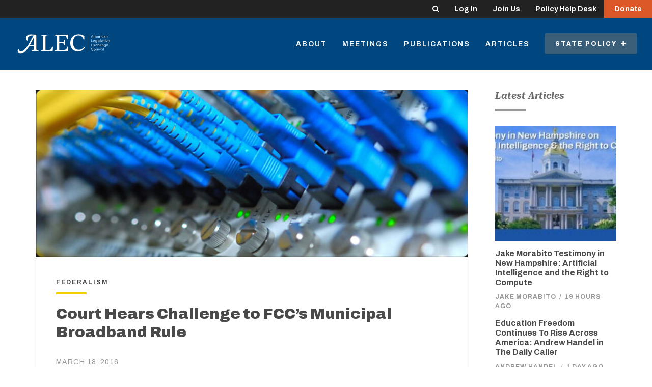

--- FILE ---
content_type: text/css
request_url: https://tags.srv.stackadapt.com/sa.css
body_size: -11
content:
:root {
    --sa-uid: '0-79ab017c-4b2f-5e86-7afc-58803df2ccd2';
}